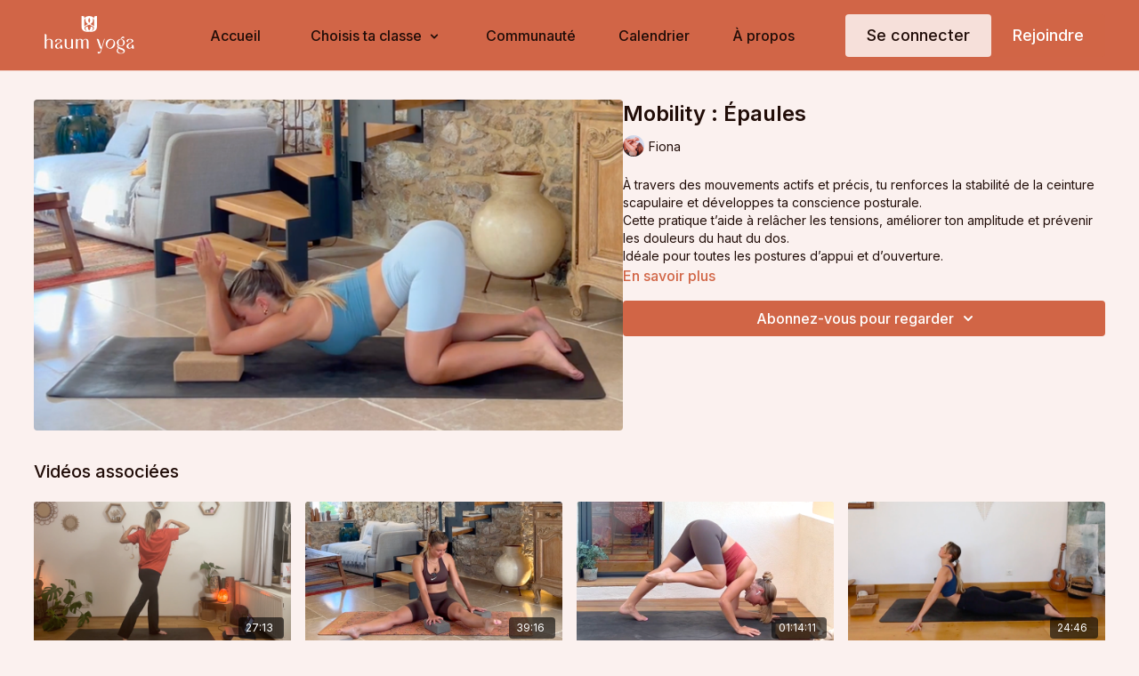

--- FILE ---
content_type: text/vnd.turbo-stream.html; charset=utf-8
request_url: https://haumyoga.fr/programs/epaules-mobilite-technique.turbo_stream?playlist_position=thumbnails&preview=false
body_size: -277
content:
<turbo-stream action="update" target="program_show"><template>
  <turbo-frame id="program_player">
      <turbo-frame id="program_content" src="/programs/epaules-mobilite-technique/program_content?playlist_position=thumbnails&amp;preview=false">
</turbo-frame></turbo-frame></template></turbo-stream>

--- FILE ---
content_type: text/vnd.turbo-stream.html; charset=utf-8
request_url: https://haumyoga.fr/programs/epaules-mobilite-technique/program_content?playlist_position=thumbnails&preview=false
body_size: 10201
content:
<turbo-stream action="update" target="program_content"><template><div class="hidden"
     data-controller="integrations"
     data-integrations-facebook-pixel-enabled-value="false"
     data-integrations-google-tag-manager-enabled-value="true"
     data-integrations-google-analytics-enabled-value="true"
>
  <span class="hidden"
        data-integrations-target="gTag"
        data-event="ViewContent"
        data-payload-attributes='["content_name"]'
        data-payload-values='[&quot;Mobility : Épaules&quot;]'
  ></span>
  <span class="hidden"
        data-integrations-target="fbPx"
        data-event="ViewContent"
        data-payload-attributes='["content_name"]'
        data-payload-values='[&quot;Mobility : Épaules&quot;]'
  ></span>
</div>

<div
  id="program-controller"
  class='container hotwired'
  data-controller="program program-details-modal"
  data-program-id="3047310"
>
    
<ds-modal no-background="" size="small" with-close-icon id="more-details-modal" data-action="close->program-details-modal#closeDetailModal">
  <div class="bg-ds-default">
    <div class="p-6 pb-0 max-h-[calc(100vh-190px)] overflow-y-auto">
      <p class="text-ds-default text-ds-large-bold mb-4">Mobility : Épaules</p>
      <p class="text-ds-small-semi-bold-uppercase text-ds-muted mb-4">À propos</p>
      <div class="content-description text-ds-base-regular text-ds-default mb-6" data-program-details-modal-target="modalContent"></div>
      <div class="p-4 bg-ds-overlay flex flex-col gap-2 rounded overflow-x-auto">
          <div class="flex w-full gap-2">
            <div class="text-ds-small-medium text-ds-default w-[100px]">Durée</div>
            <div class="text-ds-micro-semi-bold text-ds-subtle bg-ds-inverted rounded px-1 pt-[0.15rem]">00:30:23</div>
          </div>
        <div class="flex w-full gap-2">
          <div class="text-ds-small-medium text-ds-default w-[100px]">Publié</div>
          <div class="text-ds-small-regular text-ds-default">juin 2024</div>
        </div>
          <div class="flex w-full gap-2">
            <div class="text-ds-small-medium text-ds-default w-[100px] shrink-0">Sous-titres</div>
            <div class="text-ds-small-regular text-ds-default">French (auto-generated)</div>
          </div>
          <div class="flex w-full gap-2">
              <div class="text-ds-small-medium text-ds-default w-[100px] shrink-0">Catégories</div>
            <div class="flex flex-col w-full">
                <div class="flex">
                  <a
                    class="shrink-0 text-primary text-ds-small-medium inline-block mr-1"
                    target="_blank"
                    href="/categories/mobility"
                    data-turbo-frame="_top"
                  >
                    MOBILITÉ | Pour une meilleure amplitude de mouvement
                  </a>
                  <span class="shrink-0 inline-block text-ds-small-regular text-ds-muted">
                    (19 vidéos)
                  </span>
                </div>
            </div>
          </div>
      </div>
    </div>
    <div class="text-right p-6 pt-2">
      <ds-button variant="primary" onclick="document.getElementById('more-details-modal').close()">Fermer</ds-button>
    </div>
  </div>
</ds-modal>

<div class="flex flex-col lg:flex-row gap-x-12 mb-6 lg:mb-0">
    <div class="h-full w-full lg:w-[55%] relative">
        <img
          src="https://alpha.uscreencdn.com/images/programs/3047310/horizontal/b92e4ff0-c689-472a-b2d3-31b148746468.png?auto=webp&width=700"
          srcset="https://alpha.uscreencdn.com/images/programs/3047310/horizontal/b92e4ff0-c689-472a-b2d3-31b148746468.png?auto=webp&width=700,
                  https://alpha.uscreencdn.com/images/programs/3047310/horizontal/b92e4ff0-c689-472a-b2d3-31b148746468.png?auto=webp&width=1050 2x"
          alt="Mobility : Épaules"
          class="aspect-video rounded h-auto w-full"
        >
    </div>
  <div id="program_about" class="w-full lg:w-[45%] lg:mb-5">
      <h1 class="text-ds-title-2-semi-bold mt-2 lg:mt-0">
        Mobility : Épaules
      </h1>
      <div class="mt-2">
        <span class="inline-block">
            <ds-avatar
              style="--ds-avatar-size: 1.5rem;"
              class="inline-block "
              size="xxxs"
              url="https://alpha.uscreencdn.com/images/author/28177/small_small_0UmmnqcITEeBBrznIG6z_Screenshot_202021-01-30_20at_2014.51.41.png"
              text="Fiona">
            </ds-avatar>
        </span>
        <span class="inline-block align-super text-ds-default text-ds-small-regular">
          Fiona
        </span>
      </div>
    <div class="mt-4 text-ds-small-regular">
      <div aria-expanded=true class="content-description line-clamp-3 max-h-[60px] xl:line-clamp-[7] xl:max-h-[140px] xl:aria-expanded:line-clamp-[11] xl:aria-expanded:max-h-[220px]" data-program-details-modal-target="description">
        <div class="editor-content"><p>À travers des mouvements actifs et précis, tu renforces la stabilité de la ceinture scapulaire et développes ta conscience posturale.<br>Cette pratique t’aide à relâcher les tensions, améliorer ton amplitude et prévenir les douleurs du haut du dos.<br>Idéale pour toutes les postures d’appui et d’ouverture.</p></div>
      </div>
      <ds-button variant="text" data-action="click->program-details-modal#openDetailModal" class="cursor-pointer">En savoir plus</ds-button>
    </div>
    <div class="mt-4 flex flex-col sm:flex-row gap-2 ">
            <ds-dropdown data-test="subscriptions-list" float="center" sm="float:left" class="w-full">
              <ds-button class="w-full" slot="control" variant="primary">
                  Abonnez-vous pour regarder
                <ds-icon slot="after" name="chevron-down"></ds-icon>
              </ds-button>
              <div
                slot="content"
                class="p-6 pt-4 w-screen max-w-screen-md sm:max-w-lg box-border sm:w-auto"
              >
                <p class="text-ds-small-regular mb-4">Choisissez un abonnement</p>
                  <a
                    href="/checkout/new?o=71371"
                    data-turbo-frame="_top"
                    class="mb-4 last:mb-0 rounded w-full border border-solid border-ds-default flex hover:opacity-70 transition-opacity"
                  >
                      <div class="h-[4rem] sm:h-[7rem] max-w-[112px] w-full sm:max-w-[192px] flex shrink-0">
                        <img class="h-full max-w-full max-h-full rounded-l mr-auto" src="https://alpha.uscreencdn.com/images/offer/71371/1.1641482024.png">
                      </div>
                    <div class="py-1 px-2 sm:px-3 sm:py-3 flex flex-col items-start justify-center w-full">
                      <p class="text-ds-tiny-bold-uppercase text-primary">
                        Chaque mois
                      </p>
                      <p class="!hidden sm:!block text-ds-tiny-regular mb-1 max-x-[2rem] overflow-hidden">
                        Abonnement Mensuel 
                      </p>
                        <div class="flex flex-col items-start">
                          <span class="text-ds-base-semi-bold">
                            7 jours d&#39;essai gratuit
                          </span>
                          <span class="text-ds-tiny-regular text-ds-muted sm:whitespace-nowrap">
                            €28,00/mois après la période d’essai
                          </span>
                        </div>
                    </div>
                  </a>
                  <a
                    href="/checkout/new?o=71370"
                    data-turbo-frame="_top"
                    class="mb-4 last:mb-0 rounded w-full border border-solid border-ds-default flex hover:opacity-70 transition-opacity"
                  >
                      <div class="h-[4rem] sm:h-[7rem] max-w-[112px] w-full sm:max-w-[192px] flex shrink-0">
                        <img class="h-full max-w-full max-h-full rounded-l mr-auto" src="https://alpha.uscreencdn.com/images/offer/71370/2.1641482053.png">
                      </div>
                    <div class="py-1 px-2 sm:px-3 sm:py-3 flex flex-col items-start justify-center w-full">
                      <p class="text-ds-tiny-bold-uppercase text-primary">
                        Chaque trimestre
                      </p>
                      <p class="!hidden sm:!block text-ds-tiny-regular mb-1 max-x-[2rem] overflow-hidden">
                        Abonnement Trimestriel (24€/mois)
                      </p>
                        <div class="flex flex-col items-start">
                          <span class="text-ds-base-semi-bold">
                            7 jours d&#39;essai gratuit
                          </span>
                          <span class="text-ds-tiny-regular text-ds-muted sm:whitespace-nowrap">
                            €72,00/trimestre après la période d’essai
                          </span>
                        </div>
                    </div>
                  </a>
                  <a
                    href="/checkout/new?o=71372"
                    data-turbo-frame="_top"
                    class="mb-4 last:mb-0 rounded w-full border border-solid border-ds-default flex hover:opacity-70 transition-opacity"
                  >
                      <div class="h-[4rem] sm:h-[7rem] max-w-[112px] w-full sm:max-w-[192px] flex shrink-0">
                        <img class="h-full max-w-full max-h-full rounded-l mr-auto" src="https://alpha.uscreencdn.com/images/offer/71372/3.1641482002.png">
                      </div>
                    <div class="py-1 px-2 sm:px-3 sm:py-3 flex flex-col items-start justify-center w-full">
                      <p class="text-ds-tiny-bold-uppercase text-primary">
                        Chaque année
                      </p>
                      <p class="!hidden sm:!block text-ds-tiny-regular mb-1 max-x-[2rem] overflow-hidden">
                        Abonnement Annuel (18€/mois)
                      </p>
                        <div class="flex flex-col items-start">
                          <span class="text-ds-base-semi-bold">
                            7 jours d&#39;essai gratuit
                          </span>
                          <span class="text-ds-tiny-regular text-ds-muted sm:whitespace-nowrap">
                            €216,00/an après la période d’essai
                          </span>
                        </div>
                    </div>
                  </a>
              </div>
            </ds-dropdown>
    </div>
  </div>
</div>

</div>


  <turbo-frame loading="lazy" id="program_related" src="/programs/epaules-mobilite-technique/related" target="_top"></turbo-frame>

</template></turbo-stream>

--- FILE ---
content_type: text/html; charset=utf-8
request_url: https://haumyoga.fr/programs/epaules-mobilite-technique/related
body_size: 11483
content:
<turbo-frame id="program_related" target="_top">

    <div class="container " data-area="program-related-videos">
      <div class="cbt-related mt-8  pb-16">
        <div class="cbt-related-title text-xl font-medium">Vidéos associées</div>
          <div class="mt-5 grid grid-cols-1 sm:grid-cols-2 md:grid-cols-3 lg:grid-cols-4 xl:grid-cols-4 gap-x-4 gap-y-6">
              <div data-area="related-video-item" class="">
                <swiper-slide
  data-card="video_2059756"
  data-custom="content-card"
  class="self-start hotwired"
    data-short-description="Une classe très éloignée d&#39;une classe de yoga conventionnelle, on appellerait plutôt ça du mouvement, et le maître mot est le laisser aller."
    data-author-title-0="Fiona" data-author-permalink-0="author-w9RMiFzxGg0"
>

  <a class="card-image-container" data-turbo="true" data-turbo-prefetch="false" data-turbo-action="advance" data-turbo-frame="_top" onclick="window.CatalogAnalytics(&#39;clickContentItem&#39;, &#39;video&#39;, &#39;2059756&#39;, &#39;Related Videos&#39;); window.CatalogAnalytics(&#39;clickRelatedVideo&#39;, &#39;2059756&#39;, &#39;1&#39;, &#39;program_page&#39;)" href="/programs/live-5">
    <div class="image-container relative" data-test="catalog-card">
  <div class="relative image-content">
    <div aria-hidden="true" style="padding-bottom: 56%;"></div>
    <img loading="lazy" alt="Mouvement : Moving Meditation" decoding="async"
         src="https://alpha.uscreencdn.com/images/programs/2059756/horizontal/bf16f67e-b917-4bf1-967c-e6690c7ee14e.png?auto=webp&width=350"
         srcset="https://alpha.uscreencdn.com/images/programs/2059756/horizontal/bf16f67e-b917-4bf1-967c-e6690c7ee14e.png?auto=webp&width=350 350w,
            https://alpha.uscreencdn.com/images/programs/2059756/horizontal/bf16f67e-b917-4bf1-967c-e6690c7ee14e.png?auto=webp&width=700 2x,
            https://alpha.uscreencdn.com/images/programs/2059756/horizontal/bf16f67e-b917-4bf1-967c-e6690c7ee14e.png?auto=webp&width=1050 3x"
         class="card-image b-image absolute object-cover h-full top-0 left-0" style="opacity: 1;">
  </div>
    <div class="badge flex justify-center items-center text-white content-card-badge z-0">
      <span class="badge-item">27:13</span>
      <svg xmlns="http://www.w3.org/2000/svg" width="13" height="9" viewBox="0 0 13 9" fill="none" class="badge-item content-watched-icon" data-test="content-watched-icon">
  <path fill-rule="evenodd" clip-rule="evenodd" d="M4.99995 7.15142L12.0757 0.0756836L12.9242 0.924212L4.99995 8.84848L0.575684 4.42421L1.42421 3.57568L4.99995 7.15142Z" fill="currentColor"></path>
</svg>

    </div>

</div>
<div class="content-watched-overlay"></div>

</a>  <a class="card-title" data-turbo="true" data-turbo-prefetch="false" data-turbo-action="advance" data-turbo-frame="_top" title="Mouvement : Moving Meditation" aria-label="Mouvement : Moving Meditation" onclick="window.CatalogAnalytics(&#39;clickContentItem&#39;, &#39;video&#39;, &#39;2059756&#39;, &#39;Related Videos&#39;); window.CatalogAnalytics(&#39;clickRelatedVideo&#39;, &#39;2059756&#39;, &#39;1&#39;, &#39;program_page&#39;)" href="/programs/live-5">
    <span class="line-clamp-2">
      Mouvement : Moving Meditation
    </span>
</a></swiper-slide>


              </div>
              <div data-area="related-video-item" class="">
                <swiper-slide
  data-card="video_3033117"
  data-custom="content-card"
  class="self-start hotwired"
    data-short-description="Essayez ces exercices, pratiquez-les régulièrement, et voyez comment votre corps évolue !"
    data-author-title-0="Fiona" data-author-permalink-0="author-w9RMiFzxGg0"
>

  <a class="card-image-container" data-turbo="true" data-turbo-prefetch="false" data-turbo-action="advance" data-turbo-frame="_top" onclick="window.CatalogAnalytics(&#39;clickContentItem&#39;, &#39;video&#39;, &#39;3033117&#39;, &#39;Related Videos&#39;); window.CatalogAnalytics(&#39;clickRelatedVideo&#39;, &#39;3033117&#39;, &#39;2&#39;, &#39;program_page&#39;)" href="/programs/hanches-mobilite">
    <div class="image-container relative" data-test="catalog-card">
  <div class="relative image-content">
    <div aria-hidden="true" style="padding-bottom: 56%;"></div>
    <img loading="lazy" alt="Mobility : Hanches " decoding="async"
         src="https://alpha.uscreencdn.com/images/programs/3033117/horizontal/2c4ad84e-7d37-4646-b290-5e1e69f4178d.png?auto=webp&width=350"
         srcset="https://alpha.uscreencdn.com/images/programs/3033117/horizontal/2c4ad84e-7d37-4646-b290-5e1e69f4178d.png?auto=webp&width=350 350w,
            https://alpha.uscreencdn.com/images/programs/3033117/horizontal/2c4ad84e-7d37-4646-b290-5e1e69f4178d.png?auto=webp&width=700 2x,
            https://alpha.uscreencdn.com/images/programs/3033117/horizontal/2c4ad84e-7d37-4646-b290-5e1e69f4178d.png?auto=webp&width=1050 3x"
         class="card-image b-image absolute object-cover h-full top-0 left-0" style="opacity: 1;">
  </div>
    <div class="badge flex justify-center items-center text-white content-card-badge z-0">
      <span class="badge-item">39:16</span>
      <svg xmlns="http://www.w3.org/2000/svg" width="13" height="9" viewBox="0 0 13 9" fill="none" class="badge-item content-watched-icon" data-test="content-watched-icon">
  <path fill-rule="evenodd" clip-rule="evenodd" d="M4.99995 7.15142L12.0757 0.0756836L12.9242 0.924212L4.99995 8.84848L0.575684 4.42421L1.42421 3.57568L4.99995 7.15142Z" fill="currentColor"></path>
</svg>

    </div>

</div>
<div class="content-watched-overlay"></div>

</a>  <a class="card-title" data-turbo="true" data-turbo-prefetch="false" data-turbo-action="advance" data-turbo-frame="_top" title="Mobility : Hanches " aria-label="Mobility : Hanches " onclick="window.CatalogAnalytics(&#39;clickContentItem&#39;, &#39;video&#39;, &#39;3033117&#39;, &#39;Related Videos&#39;); window.CatalogAnalytics(&#39;clickRelatedVideo&#39;, &#39;3033117&#39;, &#39;2&#39;, &#39;program_page&#39;)" href="/programs/hanches-mobilite">
    <span class="line-clamp-2">
      Mobility : Hanches 
    </span>
</a></swiper-slide>


              </div>
              <div data-area="related-video-item" class="">
                <swiper-slide
  data-card="video_3073040"
  data-custom="content-card"
  class="self-start hotwired"
    data-short-description="Cette classe vous emmène vers une position d&#39;inversion que je trouve très intéressante à travailler : Pincha Mayurasana. 

"
    data-author-title-0="Fiona" data-author-permalink-0="author-w9RMiFzxGg0"
>

  <a class="card-image-container" data-turbo="true" data-turbo-prefetch="false" data-turbo-action="advance" data-turbo-frame="_top" onclick="window.CatalogAnalytics(&#39;clickContentItem&#39;, &#39;video&#39;, &#39;3073040&#39;, &#39;Related Videos&#39;); window.CatalogAnalytics(&#39;clickRelatedVideo&#39;, &#39;3073040&#39;, &#39;3&#39;, &#39;program_page&#39;)" href="/programs/live-epaules-mobilite">
    <div class="image-container relative" data-test="catalog-card">
  <div class="relative image-content">
    <div aria-hidden="true" style="padding-bottom: 56%;"></div>
    <img loading="lazy" alt="Mobility Flow : Épaules (vers Pincha)" decoding="async"
         src="https://alpha.uscreencdn.com/images/programs/3073040/horizontal/abec2da3-9fe9-4226-b60e-d8a23797fccd.png?auto=webp&width=350"
         srcset="https://alpha.uscreencdn.com/images/programs/3073040/horizontal/abec2da3-9fe9-4226-b60e-d8a23797fccd.png?auto=webp&width=350 350w,
            https://alpha.uscreencdn.com/images/programs/3073040/horizontal/abec2da3-9fe9-4226-b60e-d8a23797fccd.png?auto=webp&width=700 2x,
            https://alpha.uscreencdn.com/images/programs/3073040/horizontal/abec2da3-9fe9-4226-b60e-d8a23797fccd.png?auto=webp&width=1050 3x"
         class="card-image b-image absolute object-cover h-full top-0 left-0" style="opacity: 1;">
  </div>
    <div class="badge flex justify-center items-center text-white content-card-badge z-0">
      <span class="badge-item">01:14:11</span>
      <svg xmlns="http://www.w3.org/2000/svg" width="13" height="9" viewBox="0 0 13 9" fill="none" class="badge-item content-watched-icon" data-test="content-watched-icon">
  <path fill-rule="evenodd" clip-rule="evenodd" d="M4.99995 7.15142L12.0757 0.0756836L12.9242 0.924212L4.99995 8.84848L0.575684 4.42421L1.42421 3.57568L4.99995 7.15142Z" fill="currentColor"></path>
</svg>

    </div>

</div>
<div class="content-watched-overlay"></div>

</a>  <a class="card-title" data-turbo="true" data-turbo-prefetch="false" data-turbo-action="advance" data-turbo-frame="_top" title="Mobility Flow : Épaules (vers Pincha)" aria-label="Mobility Flow : Épaules (vers Pincha)" onclick="window.CatalogAnalytics(&#39;clickContentItem&#39;, &#39;video&#39;, &#39;3073040&#39;, &#39;Related Videos&#39;); window.CatalogAnalytics(&#39;clickRelatedVideo&#39;, &#39;3073040&#39;, &#39;3&#39;, &#39;program_page&#39;)" href="/programs/live-epaules-mobilite">
    <span class="line-clamp-2">
      Mobility Flow : Épaules (vers Pincha)
    </span>
</a></swiper-slide>


              </div>
              <div data-area="related-video-item" class="">
                <swiper-slide
  data-card="video_2799823"
  data-custom="content-card"
  class="self-start hotwired"
    data-short-description="&quot;Nous sommes aussi jeune que notre colonne est mobile&quot; : une phrase qui résume bien l&#39;importance de cette classe !"
    data-author-title-0="Fiona" data-author-permalink-0="author-w9RMiFzxGg0"
>

  <a class="card-image-container" data-turbo="true" data-turbo-prefetch="false" data-turbo-action="advance" data-turbo-frame="_top" onclick="window.CatalogAnalytics(&#39;clickContentItem&#39;, &#39;video&#39;, &#39;2799823&#39;, &#39;Related Videos&#39;); window.CatalogAnalytics(&#39;clickRelatedVideo&#39;, &#39;2799823&#39;, &#39;4&#39;, &#39;program_page&#39;)" href="/programs/colonne-vertebrale">
    <div class="image-container relative" data-test="catalog-card">
  <div class="relative image-content">
    <div aria-hidden="true" style="padding-bottom: 56%;"></div>
    <img loading="lazy" alt="Mobilité : Spinal Waves" decoding="async"
         src="https://alpha.uscreencdn.com/images/programs/2799823/horizontal/365f9cc0-0860-4f5d-86af-ccd11b824fc8.png?auto=webp&width=350"
         srcset="https://alpha.uscreencdn.com/images/programs/2799823/horizontal/365f9cc0-0860-4f5d-86af-ccd11b824fc8.png?auto=webp&width=350 350w,
            https://alpha.uscreencdn.com/images/programs/2799823/horizontal/365f9cc0-0860-4f5d-86af-ccd11b824fc8.png?auto=webp&width=700 2x,
            https://alpha.uscreencdn.com/images/programs/2799823/horizontal/365f9cc0-0860-4f5d-86af-ccd11b824fc8.png?auto=webp&width=1050 3x"
         class="card-image b-image absolute object-cover h-full top-0 left-0" style="opacity: 1;">
  </div>
    <div class="badge flex justify-center items-center text-white content-card-badge z-0">
      <span class="badge-item">24:46</span>
      <svg xmlns="http://www.w3.org/2000/svg" width="13" height="9" viewBox="0 0 13 9" fill="none" class="badge-item content-watched-icon" data-test="content-watched-icon">
  <path fill-rule="evenodd" clip-rule="evenodd" d="M4.99995 7.15142L12.0757 0.0756836L12.9242 0.924212L4.99995 8.84848L0.575684 4.42421L1.42421 3.57568L4.99995 7.15142Z" fill="currentColor"></path>
</svg>

    </div>

</div>
<div class="content-watched-overlay"></div>

</a>  <a class="card-title" data-turbo="true" data-turbo-prefetch="false" data-turbo-action="advance" data-turbo-frame="_top" title="Mobilité : Spinal Waves" aria-label="Mobilité : Spinal Waves" onclick="window.CatalogAnalytics(&#39;clickContentItem&#39;, &#39;video&#39;, &#39;2799823&#39;, &#39;Related Videos&#39;); window.CatalogAnalytics(&#39;clickRelatedVideo&#39;, &#39;2799823&#39;, &#39;4&#39;, &#39;program_page&#39;)" href="/programs/colonne-vertebrale">
    <span class="line-clamp-2">
      Mobilité : Spinal Waves
    </span>
</a></swiper-slide>


              </div>
          </div>
        </div>
      </div>
    </div>
</turbo-frame>